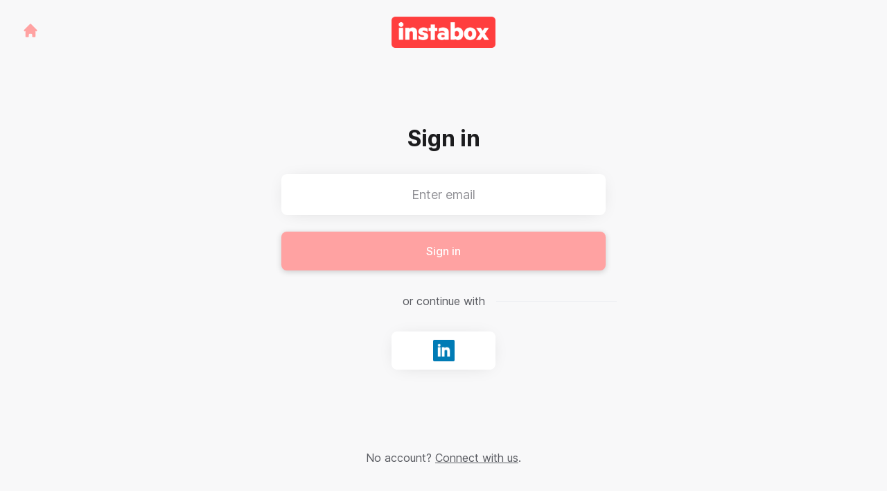

--- FILE ---
content_type: text/html; charset=utf-8
request_url: https://www.instabox.work/connect/login
body_size: 6311
content:
<!DOCTYPE html>

<html lang="en-GB" dir="ltr">
  <head>
    <script src="https://assets-aws.teamtailor-cdn.com/assets/packs/js/runtime-06dfbb913b7ed21c218f.js" crossorigin="anonymous" data-turbo-track="reload" nonce="9ca5517996e4fce17bc96c341203ef85" defer="defer" integrity="sha384-poTopTvxQsNC9elQPk7VPGyO9Mv+LXVu/hz35ATt0C0J/Mo8QEjOiGMVETK7yqQX"></script>
<script src="https://assets-aws.teamtailor-cdn.com/assets/packs/js/5217-d722161248a86ef021eb.js" crossorigin="anonymous" data-turbo-track="reload" nonce="9ca5517996e4fce17bc96c341203ef85" defer="defer" integrity="sha384-3uhEwc9uRPhLRiFZuyE1+fXG2cPfzR9U79Emaqi+mAfXU4IoMzhLyJlcm/7r1wQE"></script>
<script src="https://assets-aws.teamtailor-cdn.com/assets/packs/js/cookies-a135f52d0a68c93f4012.js" crossorigin="anonymous" data-turbo-track="reload" nonce="9ca5517996e4fce17bc96c341203ef85" defer="defer" integrity="sha384-0sL6GTF8sTKsSFPNxAGm6429n1teKKhy573MDp74v/UIVHe/z//4JrnBZWLBIJZQ"></script>
<script src="https://assets-aws.teamtailor-cdn.com/assets/packs/js/601-7d3383e7a375dc1aaa1b.js" crossorigin="anonymous" data-turbo-track="reload" nonce="9ca5517996e4fce17bc96c341203ef85" defer="defer" integrity="sha384-l5I801Pjg1EBg2KQZqeHOLGUzdhI7+PBvRsMqdEOUrzi+WANH250/E7d/ntAKPkC"></script>
<script src="https://assets-aws.teamtailor-cdn.com/assets/packs/js/8559-d931dd583b4bb79d0e2a.js" crossorigin="anonymous" data-turbo-track="reload" nonce="9ca5517996e4fce17bc96c341203ef85" defer="defer" integrity="sha384-9pmZ0INZG4vdr7arMaCamElHv26NrYEKOvqhf9yjMS5zyzkA40w7ExDWqxGcv2vE"></script>
<script src="https://assets-aws.teamtailor-cdn.com/assets/packs/js/7107-2c8b0452b1096d40d889.js" crossorigin="anonymous" data-turbo-track="reload" nonce="9ca5517996e4fce17bc96c341203ef85" defer="defer" integrity="sha384-F6jpFzRjsKwuSo3AQM4sFVxNTUvURcCz99PinP+Ioe6ku9FF/btyL6hHI9n3qsl9"></script>
<script src="https://assets-aws.teamtailor-cdn.com/assets/packs/js/7569-e58747a9f908cb43e1b3.js" crossorigin="anonymous" data-turbo-track="reload" nonce="9ca5517996e4fce17bc96c341203ef85" defer="defer" integrity="sha384-S0zTpVoc8Vs13vk6Kbzd4XaCKN6W1FEoXxzPfjU90TE6UFmLwezLnsbOzheFX6Wa"></script>
<script src="https://assets-aws.teamtailor-cdn.com/assets/packs/js/1339-b925845164b8e686a79a.js" crossorigin="anonymous" data-turbo-track="reload" nonce="9ca5517996e4fce17bc96c341203ef85" defer="defer" integrity="sha384-yapHLUqNCuT45nBnAZl9xUw4ZS2yRCTqE6mB5sdk9J0xo/sOwbw19jkUnNrENbtU"></script>
<script src="https://assets-aws.teamtailor-cdn.com/assets/packs/js/connect-e66be28dbddb2ee7aa1b.js" crossorigin="anonymous" data-turbo-track="reload" nonce="9ca5517996e4fce17bc96c341203ef85" defer="defer" integrity="sha384-RgBpaWVnuntBqHjkzKh7lpamWcJ5DqXixp2FPYe4t7XsrcatfOPCrxRsIXa5WLrj"></script>
<script src="https://assets-aws.teamtailor-cdn.com/assets/packs/js/4254-c45eea0ea8a6e7fbe408.js" crossorigin="anonymous" data-turbo-track="reload" nonce="9ca5517996e4fce17bc96c341203ef85" defer="defer" integrity="sha384-apFmoAEVdGUqGEoR1Nm41DSwOTXZzwghwLCdRgTnXOu0tfFK3Fa/hBBCV7G0v2h8"></script>
<script src="https://assets-aws.teamtailor-cdn.com/assets/packs/js/8454-e660b5c793efc07457dc.js" crossorigin="anonymous" data-turbo-track="reload" nonce="9ca5517996e4fce17bc96c341203ef85" defer="defer" integrity="sha384-dGFXkTHDjzQntcGqSSnoJx1fghvXUfT/FblSy/fbsoR5GK/y4zwSXGBuC8kTUS0h"></script>
<script src="https://assets-aws.teamtailor-cdn.com/assets/packs/js/font-awesome-d93dcae92dfe0efb796e.js" crossorigin="anonymous" data-turbo-track="reload" nonce="9ca5517996e4fce17bc96c341203ef85" defer="defer" integrity="sha384-sgVCsKWBVlfrJgIFsdlR2hm5bWFvxj4FMh2tADpdMYjjg08BCPEMHpJBGn7LdVlS"></script>

    <link rel="stylesheet" crossorigin="anonymous" href="https://assets-aws.teamtailor-cdn.com/assets/packs/css/connect-4b5f9fe4.css" data-turbo-track="reload" integrity="sha384-TrfmDDAOJ+Fqi7xKDTfcFRwZwMzT7Mi2DFG7vPZFsfs+LgbWeqiAa3kcjn3FCD6/" />

    
    

    <meta name="viewport" content="width=device-width, initial-scale=1">
    <meta name="turbo-cache-control" content="no-cache">
    <meta name="turbo-prefetch" content="false">
    <meta name="sentry-dsn" content="">

    
    <link rel='icon' type='image/png' href='https://images.teamtailor-cdn.com/images/s3/teamtailor-production/favicon-v3/image_uploads/a9a28dc2-9721-47c0-9c33-505d13d5dc95/original.png'><link rel='apple-touch-icon' href='https://images.teamtailor-cdn.com/images/s3/teamtailor-production/favicon_apple-v3/image_uploads/a9a28dc2-9721-47c0-9c33-505d13d5dc95/original.png' sizes='180x180'>
    <meta name="description" content="Connect with Instabox to stay up-to-date and receive notifications about new job openings" />
    <meta name="robots" content="noindex">

    <meta property="og:locale" content="en_GB" />
    <meta property="og:type" content="article" />
    <meta property="og:title" content="Connect - Instabox " />
    <meta property="og:site_name" content="Instabox " />
    <meta property="og:url" content="https://www.instabox.work/connect/login" />
    <meta property="og:description" content="Connect with Instabox to stay up-to-date and receive notifications about new job openings" />
    
        <meta property="og:image" content="https://screenshots.teamtailor-cdn.com/4fbc5732-2df9-4461-8490-2cb5b4f89c3d-facebook.png?update=1712583212" />
        <meta property="og:image:width" content="1200" />
        <meta property="og:image:height" content="630" />

        <meta name="twitter:card" content="summary_large_image" />
        <meta name="twitter:image" content="https://screenshots.teamtailor-cdn.com/4fbc5732-2df9-4461-8490-2cb5b4f89c3d-twitter.png?update=1712583212" />
        <meta name="twitter:title" content="Connect - Instabox " />
        <meta name="twitter:description" content="Connect with Instabox to stay up-to-date and receive notifications about new job openings" />
      
    
    

    <title>
        Instabox 
        – Connect
    </title>

    <meta name="csrf-param" content="authenticity_token" />
<meta name="csrf-token" content="RXauPl8iW5ZJaFCOQ1bmCICsT0R7L4cNliyGe8eGXWjc3YVC7MbEcIoVciD-3uoVlE__yIfMCfwseXBjGwTsJA" />
    

    <style media="all">
  :root {
    --company-primary-bg-color: 255, 255, 255;
    --company-secondary-bg-color: 255, 162, 162;
    --company-secondary-bg-light-5-color: 255, 187, 187;
    --company-secondary-bg-fallback-color: 255, 162, 162;
    --company-primary-text-color: 51, 51, 51;
    --company-primary-text-dark-5-color: 38, 38, 38;
    --company-primary-text-dark-10-color: 26, 26, 26;
    --company-primary-text-light-50-color: 179, 179, 179;
    --company-primary-text-light-77-color: 247, 247, 247;
    --company-secondary-text-color: 255, 255, 255;
    --company-secondary-text-light-5-color: 255, 255, 255;
    --company-secondary-text-light-15-color: 255, 255, 255;
    --company-link-color: 255, 162, 162;
    --company-link-color-on-white: 255, 9, 9;
    --company-color: 255, 162, 162;

    --company-button-text-color: 255, 255, 255;
    --company-button-bg-color: 255, 162, 162;

    --company-button-bg-light-5-color: 255, 187, 187;
    --company-button-bg-light-15-color: 255, 238, 238;

    --company-border-radius: 40px;

    --company-header-font-family: "circularstd-book-webfont";
    --company-header-font-weight: 500;
    --company-body-font-family: "circularstd-book-webfont";
    --company-body-font-weight: 400;
  }
</style>

  <meta name="theme-color" content="#ffa2a2">



    
  </head>

  <body id="connect" class="bg-white text-gray-700 company-link-style--underline candidates login" data-controller="connect--height" data-block-scripts="true">
    

    

        <dialog data-controller="common--cookies--alert" data-common--cookies--alert-inside-iframe-value="false" data-common--cookies--alert-block-scripts-value="true" data-common--cookies--alert-takeover-modal-value="false" data-common--cookies--alert-show-cookie-widget-value="true" class="company-links fixed shadow-form w-auto items-center rounded p-4 bg-company-primary text-company-primary overflow-y-auto border-none max-h-[80vh] z-cookie-alert lg:gap-x-6 lg:max-h-[calc(100vh-40px)] flex-col inset-x-4 bottom-4 mb-0 mt-auto justify-between !translate-y-0 !top-0 lg:p-10 lg:flex-row lg:inset-x-[40px] lg:mb-6">

    <div class="w-full max-w-screen-xl overflow-y-auto">
      <h2 class="font-bold block text-md mb-2">This website uses cookies to ensure you get the best experience.</h2>

      <p class="mb-2">
        Instabox  and our selected partners use cookies and similar technologies (together “cookies”) that are necessary to present this website, and to ensure you get the best experience of it.

          If you consent to it, we will also use cookies for analytics and marketing purposes.
      </p>

      <p class="mb-2">See our <a class='company-link' href='https://www.instabox.work/cookie-policy'>Cookie Policy</a> to read more about the cookies we set.</p>

      <p>You can withdraw and manage your consent at any time, by clicking “Manage cookies” at the bottom of each website page.</p>
</div>
    <div
      class="
        flex flex-col items-center gap-[10px] mt-6 flex-shrink-0 mb-2 w-full
        md:flex-row md:w-auto lg:flex-col
      "
    >
      <button class="careersite-button w-full" aria-label="Accept all cookies" data-action="click-&gt;common--cookies--alert#acceptAll">Accept all cookies</button>

        <button class="careersite-button w-full" aria-label="Decline all non-necessary cookies" data-action="click-&gt;common--cookies--alert#disableAll">Decline all non-necessary cookies</button>

      <button class="careersite-button w-full" aria-label="Cookie preferences" data-action="click-&gt;common--cookies--alert#openPreferences">Cookie preferences</button>
    </div>
</dialog>
      <dialog data-controller="common--cookies--preferences" data-common--cookies--preferences-checked-categories-value="[]" data-common--cookies--preferences-inside-iframe-value="false" data-action="open-cookie-preferences@window-&gt;common--cookies--preferences#open" class="company-links bg-company-primary text-company-primary shadow-form inset-x-4 mb-4 rounded max-w-screen-sm p-4 overflow-auto max-h-[80vh] z-cookie-alert backdrop:bg-[rgba(0,0,0,0.6)] sm:p-10 sm:mb-auto fixed top-2">
  <div class="mb-5 text-center;">
    <h1 class="font-bold mb-2 text-lg">Select which cookies you accept</h1>
    <p class="text-left mb-2">On this site, we always set cookies that are strictly necessary, meaning they are necessary for the site to function properly.</p>
    <p class="text-left mb-2">If you consent to it, we will also set other types of cookies. You can provide or withdraw your consent to the different types of cookies using the toggles below. You can change or withdraw your consent at any time, by clicking the link “Manage Cookies”, which is always available at the bottom of the site.</p>
    <p class="text-left">To learn more about what the different types of cookies do, how your data is used when they are set etc, see our <a href='https://www.instabox.work/cookie-policy'>Cookie Policy</a>.</p>
  </div>

  <div class="mb-10 text-sm leading-snug">
    <div class="flex mb-3 items-start sm:mb-5 cursor-default" data-preference-type="strictly_necessary">
  <div class="label-switch label-switch--disabled">
    <input type="checkbox" disabled="disabled" id="strictly_necessary" checked="checked" class="peer">

    <div class="checkbox peer-focus:ring-2 peer-focus:ring-blue-600"></div>
</div>
  <div class="ml-4 flex flex-col">
    <label class="font-semibold" for="strictly_necessary">Strictly necessary</label>

    <p>These cookies are necessary to make the site work properly, and are always set when you visit the site.</p>

      <span>
        <strong>Vendors</strong>
        <span>Teamtailor</span>
      </span>
</div></div>

    <div class="flex mb-3 items-start sm:mb-5" data-preference-type="analytics">
  <div class="label-switch">
    <input type="checkbox" id="analytics" class="peer" data-common--cookies--preferences-target="categoryInput" data-action="input-&gt;common--cookies--preferences#handleCategoryToggle">

    <div class="checkbox peer-focus:ring-2 peer-focus:ring-blue-600"></div>
</div>
  <div class="ml-4 flex flex-col">
    <label class="font-semibold cursor-pointer" for="analytics">Analytics</label>

    <p>These cookies collect information to help us understand how the site is being used.</p>

      <span>
        <strong>Vendors</strong>
        <span>Teamtailor</span>
      </span>
</div></div>

    

    <div class="flex mb-3 items-start sm:mb-5" data-preference-type="marketing">
  <div class="label-switch">
    <input type="checkbox" id="marketing" class="peer" data-common--cookies--preferences-target="categoryInput" data-action="input-&gt;common--cookies--preferences#handleCategoryToggle">

    <div class="checkbox peer-focus:ring-2 peer-focus:ring-blue-600"></div>
</div>
  <div class="ml-4 flex flex-col">
    <label class="font-semibold cursor-pointer" for="marketing">Marketing</label>

    <p>These cookies are used to make advertising messages more relevant to you. In some cases, they also deliver additional functions on the site.</p>

      <span>
        <strong>Vendors</strong>
        <span>Youtube, Linkedin</span>
      </span>
</div></div>
  </div>

  <div class="flex flex-col items-center gap-6">
    <button class="careersite-button w-full" data-action="click-&gt;common--cookies--preferences#handleAccept">Accept these cookies</button>

    <button class="careersite-button w-full" data-action="click-&gt;common--cookies--preferences#handleDecline">Decline all non-necessary cookies</button>
  </div>
</dialog>

    <div
  class="
    flex justify-center h-full min-h-screen bg-gray-200 sm:h-screen
    sm:min-h-[700px]
  "
>
  <div class="flex flex-col items-center justify-between flex-grow w-full">
    <div class="flex items-center justify-between w-full px-4 my-6 sm:px-8">
    <div class="w-35">
      <a aria-label="Go to career site" class="inline-flex w-fit text-company-button-bg" data-test="home-button" href="/"><svg xmlns="http://www.w3.org/2000/svg" fill="currentColor" viewBox="0 0 20 20" class="w-6 h-6  currentColor" aria-hidden="true">
    <path d="M10.707 2.293a1 1 0 00-1.414 0l-7 7a1 1 0 001.414 1.414L4 10.414V17a1 1 0 001 1h2a1 1 0 001-1v-2a1 1 0 011-1h2a1 1 0 011 1v2a1 1 0 001 1h2a1 1 0 001-1v-6.586l.293.293a1 1 0 001.414-1.414l-7-7z" />
</svg></a>
    </div>

    <a aria-label="Go to career site" data-test="company-logo" href="/"><img class="max-w-[150px] max-h-70 !text-company-button-bg" alt="Instabox  company logo" src="https://images.teamtailor-cdn.com/images/s3/teamtailor-production/logotype-v3/image_uploads/f7d0a07f-d0ac-4633-810e-f4a3333af491/original.png" /></a>


    <span class="w-35"></span>
</div>


    <div class="flex flex-col overflow-hidden max-w-500 w-full p-4 pb-8 relative">
      <form class="w-full" data-controller="connect--form" data-remote="true" novalidate="novalidate" action="/connect/login" accept-charset="UTF-8" method="post"><input type="hidden" name="authenticity_token" value="GEQHqR05Ja2mc-a9VGIAg-XjSkpoiaT3x2UasBGjA5bCnc9rK9TSZWeN1j_gW8B2gBcVaA20LaHsdbd_9sIM0A" autocomplete="off" />

        <h1 class="mb-8 text-3xl font-bold leading-tight text-center">
          Sign in
        </h1>

        
<div class="w-full group" id="id_47332248">
  <input class="rounded border-gray-300 w-full appearance-none disabled:cursor-not-allowed disabled:opacity-75 placeholder:text-gray-400 aria-[invalid=true]:focus-visible:outline-red-600 focus:border-transparent focus:ring-0 focus-visible:outline-gray-800 dark:focus-visible:outline-gray-200 focus-visible:outline-offset-[-4px] bg-white bg-action-medium px-8 py-4 text-center text-md shadow-form" type="email" aria-label="Enter email" placeholder="Enter email" aria-required="true" aria-invalid="false" name="candidate[email]" id="candidate_email" />



</div>

        <button name="button" type="submit" class="button button--fat button--company focus-visible:outline-gray-800 relative w-full mt-6" data-connect--form-target="submit">
          <span class="opacity-100 transition transition-opacity text-company-button" data-connect--form-target="submitText">
            Sign in
</span>
          <span class="absolute inset-0 flex items-center justify-center opacity-0 transition transition-opacity" data-connect--form-target="submitLoader">
            <svg xmlns="http://www.w3.org/2000/svg" fill="currentColor" viewBox="0 0 24 24" class="w-6 h-6 animate-spin currentColor" aria-hidden="true">
    <path d="M12 0c-6.627 0-12 5.373-12 12s5.373 12 12 12 12-5.373 12-12-5.373-12-12-12zm8 12c0 4.418-3.582 8-8 8s-8-3.582-8-8 3.582-8 8-8 8 3.582 8 8zm-19 0c0-6.065 4.935-11 11-11v2c-4.962 0-9 4.038-9 9 0 2.481 1.009 4.731 2.639 6.361l-1.414 1.414.015.014c-2-1.994-3.24-4.749-3.24-7.789z" />
</svg>
</span></button></form>
      <p class="my-8 text-center lined-background">
        <span class="text-gray-600 lined-background__text">
          or continue with
        </span>
      </p>

      <div class="flex justify-center -mx-2">
  <div class="hidden"><form class="button_to" method="post" action="/connect/login"><button type="submit">connect</button><input type="hidden" name="authenticity_token" value="ijVGF0zPLkXjMVgCp2BIAXeCzSj-ESQGluw1jkxVnkJQ7I7VeiLZjSLPaIATWYj0EnaSCpssrVC9_JhBqzSRBA" autocomplete="off" /></form></div>

      <form class="w-full mx-2" method="post" action="//tt.teamtailor.com/auth/linkedin?company=instabox&amp;connect=1&amp;login=1"><button class="button button--white button--icon max-w-[150px] mx-auto" type="submit">
        <span class="sr-only">Sign in with LinkedIn</span>

        <span class="flex items-center justify-center w-full h-full px-4 py-3">
          <img class="w-auto h-full" alt="" src="https://assets-aws.teamtailor-cdn.com/assets/connect/social/linkedin-7a0a2cfba6b49b976fd1eb137c9c73a483ca02e09439e51f73f07dd4c272bccf.png" />
        </span>
</button><input type="hidden" name="authenticity_token" value="ysnP4lScmLqYvFB6DooaSjiQRBkJgBrJfOZj5gW1egMly8E9GfapuDygoSCTs5RgyicxkZEw2dkFYwTy7Djc-g" autocomplete="off" /></form></div>

</div>
    <p class="my-6 mt-0 text-gray-600 sm:my-12 sm:mt-3">
      No account?
      <a class="underline" href="/connect">Connect with us</a>.
    </p>
  </div>
</div>



    <script nonce="9ca5517996e4fce17bc96c341203ef85">
  function trackPageView(url) {
    var searchParams = new URLSearchParams(window.location.search);
    var utmSource = searchParams.get('utm_source');
    window.referrer = window.referrer || utmSource || document.referrer
    var payload = {
      ed: 'pJStDdjavl9sBD5q9odPjQ6IhyGSRZouDKSYdwYet6y0n/P5Cw1vbyGEWbPNa9ugmg/tHi2Fod3yRlVgUvaEKkJGr4DAGsLxTztZNxe/cgnoywjjNBt0wKJ+4SRfcO0yeNHFLhEmKxLORGVBa+IgXa/034amC8sctUN+Md6LCzD69l2AkS+5jqz2PCD25k6YtcJ+Ty/+Ti7Gx/LYF6Hf2cWv+PibjlLsGkFOGYLxV4Dhh7/AUzDkwAdg91sq8BUIxWtQSNA=--dijHCTabwNw73T+m--dCdkTKJ8qTaSe53BOEgG3Q==',
      visitor_uuid: window.visitor_uuid,
      referrer: window.referrer,
      data: {
        ua: navigator.userAgent,
      },
      url: url,
    };

    var xmlhttp = new XMLHttpRequest();
    xmlhttp.open('POST', '/pageview', true);
    xmlhttp.setRequestHeader('Content-Type', 'application/json;charset=UTF-8');
    xmlhttp.withCredentials = true;
    xmlhttp.addEventListener('readystatechange', function () {
      if (xmlhttp.readyState === XMLHttpRequest.DONE) {
        const status = xmlhttp.status;
        if (status === 0 || (status >= 200 && status < 400)) {
          window.visitor_uuid = xmlhttp.responseText;
        }
      }
    })

    xmlhttp.send(JSON.stringify(payload));
  }

  window.trackPageView = trackPageView;

  if (!window.analyticsPageviewCallback) {
    window.analyticsPageviewCallback = true;
    window.addEventListener('turbo:load', function(data){
      window.trackPageView();
    });
  }
</script>

    


    <turbo-frame id="story_modal"></turbo-frame>
</body></html>
